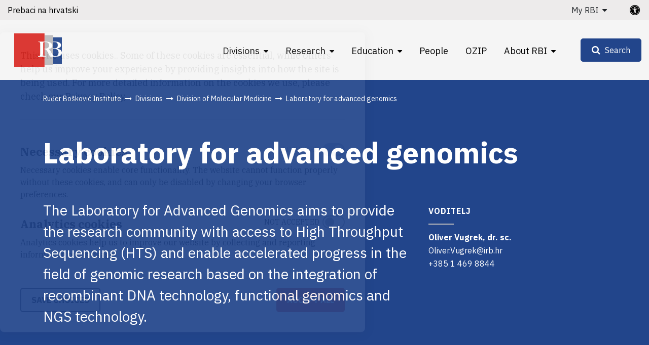

--- FILE ---
content_type: text/html; charset=UTF-8
request_url: https://www.irb.hr/eng/Divisions/Division-of-Molecular-Medicine/Laboratory-for-advanced-genomics
body_size: 12103
content:
<!DOCTYPE html>
<html lang="en-GB" class="text-sizer-field" data-size="normal">
<head>
    <meta charset="utf-8">

            


    
    
                                    
    

<title>Laboratory for advanced genomics - Ruđer Bošković Institute</title>

            <meta name="keywords" content="Ruđer Bošković Institute" />
                <meta name="description" content="The Laboratory for Advanced Genomics aims to provide the research community with access to High Throughput Sequencing (HTS) and enable accelerated progr..." />
    
<meta name="generator" content="eZ Platform powered by Netgen">
<meta name="viewport" content="width=device-width, initial-scale=1.0, user-scalable=no">
<meta name="google-site-verification" content="tFUDBVCiMnH9O8PkwsmIYUYy23XLotFxVi46IpEVQp8" />



<link rel="home" href="/eng" title="Ruđer Bošković Institute front page" />
<link rel="index" href="/eng" />
<link rel="search" href="/eng/content/search" title="Search Ruđer Bošković Institute" />

<link rel="icon apple-touch-icon-precomposed" sizes="152x152" href="/bundles/irb/images/favicon/favicon-152.png">
<link rel="icon apple-touch-icon-precomposed" sizes="144x144" href="/bundles/irb/images/favicon/favicon-144.png">
<link rel="icon apple-touch-icon-precomposed" sizes="120x120" href="/bundles/irb/images/favicon/favicon-120.png">
<link rel="icon apple-touch-icon-precomposed" sizes="114x114" href="/bundles/irb/images/favicon/favicon-114.png">
<link rel="icon apple-touch-icon-precomposed" sizes="76x76" href="/bundles/irb/images/favicon/favicon-76.png">
<link rel="icon apple-touch-icon-precomposed" sizes="72x72" href="/bundles/irb/images/favicon/favicon-72.png">
<link rel="icon apple-touch-icon-precomposed" href="/bundles/irb/images/favicon/favicon-57.png">

<link rel="icon" href="/bundles/irb/images/favicon/favicon.png" type="image/x-icon" />

    
            <link rel="alternate" href="https://www.irb.hr/Zavodi/Zavod-za-molekularnu-medicinu/Laboratorij-za-naprednu-genomiku" hreflang="hr-hr" />
            <link rel="alternate" href="https://www.irb.hr/eng/Divisions/Division-of-Molecular-Medicine/Laboratory-for-advanced-genomics" hreflang="en-gb" />
        
            <link rel="stylesheet" type="text/css" href="/build/app.css?v=728e5141deee4088ceac13c236551efd"/>
<link rel="stylesheet" type="text/css" href="/bundles/netgenblockmanager/css/style.css?1106"/>
<link rel="stylesheet" type="text/css" href="/bundles/netgenblockmanagerstandard/css/style.css?1101"/>    
            <script type="text/javascript" src="/build/app.js?v=ad5a7f719a1408c021a0"></script>
<script type="text/javascript" src="/bundles/netgenblockmanager/js/app.js?1106"></script>
<script type="text/javascript" src="/bundles/netgenblockmanagerstandard/js/app.js?1101"></script>
    
                     
    
                                                            <meta property="og:site_name" content="Ruđer Bošković Institute" />
                
                                                                                <meta property="fb:app_id" content="663271570974033" />
                
                                                                                <meta property="fb:pages" content="212426538782159" />
                
                                                                                <meta property="og:type" content="website" />
                
                                                                                <meta property="og:title" content="Laboratory for advanced genomics" />
                
                                                                                <meta property="og:description" content="The Laboratory for Advanced Genomics aims to provide the research community with access to High Throughput Sequencing (HTS) and enable accelerated progress in the field of genomic research based on the integration of recombinant DNA technology, functional genomics and NGS technology." />
                
                                                                                <meta property="og:image" content="https://www.irb.hr/bundles/irb/images/opengraph.png" />
                
                        
                            <meta property="og:url" content="https://www.irb.hr/eng/Divisions/Division-of-Molecular-Medicine/Laboratory-for-advanced-genomics" />
        
        
            
                    <script>
                (function(i,s,o,g,r,a,m){i['GoogleAnalyticsObject']=r;i[r]=i[r]||function(){
                (i[r].q=i[r].q||[]).push(arguments)},i[r].l=1*new Date();a=s.createElement(o),
                m=s.getElementsByTagName(o)[0];a.async=1;a.src=g;m.parentNode.insertBefore(a,m)
                })(window,document,'script','https://www.google-analytics.com/analytics.js','ga');

                ga('create', 'UA\u002D1281718\u002D2', 'auto');
                ga('send', 'pageview');
            </script>
            
        
    
</head>
<body class="theme-default">
    <a class="skip-to-main" href="#main-content" title="Skip to main content">Skip to main content</a>
    
        
    


                                                            
<div id="page">
    <div class="overlay"></div>
    <div class="zone-layout-layout3">

                                        <section class="zone zone-header">
                    










    

    <div
        class="bm-block bm-twig_block bm-vt-twig_block no-margin"
                    >
        
        <div class="header-container">
    <div class="header-spacer"></div>
    <header class="site-header">
        <div class="container container-irb-wide">
            <a id="logo" href="/eng" title="Back to home page">
                <img class="logo-default" src="/var/ezflow_site/storage/original/image/2425d39cc0f54122d2d705fbac7a8aa5.svg"  alt="" />
                <img class="logo-hc" src="/var/ezflow_site/storage/original/image/1be1f77ce65f7518f30011bea64baca2.svg" alt="" />
                <span class="site-name">
                    Ruđer Bošković Institute
                </span>
            </a>
            <div id="main-nav" class="offset-md-4">
                <nav class="main-navigation" role="navigation">
                                <ul class="nav navbar-nav">
            
                            <li class="double-menu current_ancestor firstli" >        <span>Divisions</span>                <ul class="menu_level_1">
            
                            <li class="submenu-list current_ancestor firstli" >        <span>Divisions</span>                <ul class="menu_level_2">
            
                <li id="menu-item-location-id-82" class="firstli" >        <a href="/eng/Divisions/Division-of-Theoretical-Physics">Division of Theoretical Physics</a>        
    </li>

    
                <li id="menu-item-location-id-83" >        <a href="/eng/Divisions/Division-of-Experimental-Physics">Division of Experimental Physics</a>        
    </li>

    
                <li id="menu-item-location-id-96" >        <a href="/eng/Divisions/Division-of-Materials-Physics">Division of Materials Physics</a>        
    </li>

    
                <li id="menu-item-location-id-100" >        <a href="/eng/Divisions/Division-of-Electronics">Division of Electronics</a>        
    </li>

    
                <li id="menu-item-location-id-104" >        <a href="/eng/Divisions/Division-of-Physical-Chemistry">Division of Physical Chemistry</a>        
    </li>

    
                <li id="menu-item-location-id-110" >        <a href="/eng/Divisions/Division-of-Organic-Chemistry-and-Biochemistry">Division of Organic Chemistry and Biochemistry</a>        
    </li>

    
                <li id="menu-item-location-id-124" >        <a href="/eng/Divisions/Division-of-Materials-Chemistry">Division of Materials Chemistry </a>        
    </li>

    
                <li id="menu-item-location-id-138" >        <a href="/eng/Divisions/Division-of-Molecular-Biology">Division of Molecular Biology</a>        
    </li>

    
                <li id="menu-item-location-id-155" class="active" >        <a href="/eng/Divisions/Division-of-Molecular-Medicine">Division of Molecular Medicine</a>        
    </li>

    
                <li id="menu-item-location-id-175" >        <a href="/eng/Divisions/Center-for-Marine-Research">Center for Marine Research</a>        
    </li>

    
                <li id="menu-item-location-id-182" >        <a href="/eng/Divisions/Division-for-Marine-and-Environmental-Research">Division for Marine and Environmental Research</a>        
    </li>

    
                <li class="link-arrow-right active lastli" id="menu-item-location-id-29685" >        <a href="/eng/Divisions" title="View All Divisions">View All Divisions</a>        
    </li>


    </ul>

    </li>

    
                            <li class="lastli" >        <span>Scientific Support Centres</span>                <ul class="menu_level_2">
            
                <li id="menu-item-location-id-21163" class="firstli" >        <a href="/eng/Scientific-Support-Centres/Centre-for-Scientific-Information">Centre for Scientific Information</a>        
    </li>

    
                <li id="menu-item-location-id-198" >        <a href="/eng/Scientific-Support-Centres/NMR-Centre">NMR Centre</a>        
    </li>

    
                <li id="menu-item-location-id-270" >        <a href="/eng/Scientific-Support-Centres/Centre-for-Informatics-and-Computing">Centre for Informatics and Computing</a>        
    </li>

    
                <li id="menu-item-location-id-33383" class="lastli" >        <a href="/eng/Scientific-Support-Centres/Centre-for-detectors-sensors-and-electronics-CDSE">Centre for detectors, sensors and electronics (CDSE)</a>        
    </li>


    </ul>

    </li>


    </ul>

    </li>

    
                            <li >        <span>Research</span>                <ul class="menu_level_1">
            
                <li id="menu-item-section-id-29653" class="firstli" >        <a href="/eng/explore/projects" title="Projects">Projects</a>        
    </li>

    
                <li >        <a href="https://www.croris.hr/crosbi/searchByContext/1/66?lang=en" target="_blank" rel="noopener noreferrer">Publications</a>        
    </li>

    
                <li id="menu-item-location-id-39247" >        <a href="/eng/Research/Capital-equipment" title="Research Instruments (Facilities)">Research Instruments (Facilities)</a>        
    </li>

    
                <li >        <a href="http://fulir.irb.hr/" title="Full-text Institutional Repository" target="_blank" rel="noopener noreferrer">Full-text Institutional Repository</a>        
    </li>

    
                <li id="menu-item-location-id-41730" >        <a href="/eng/Industry/Innovations" title="Innovations">Innovations</a>        
    </li>

    
                <li class="link-arrow-right lastli" id="menu-item-location-id-29686" >        <a href="/eng/Research" title="Browse Research">Browse Research</a>        
    </li>


    </ul>

    </li>

    
                            <li >        <span>Education</span>                <ul class="menu_level_1">
            
                <li id="menu-item-location-id-134" class="firstli" >        <a href="/eng/Education/Activities">Activities</a>        
    </li>

    
                <li id="menu-item-location-id-30843" >        <a href="/eng/Education/Science-Popularization">Science Popularization</a>        
    </li>

    
                <li id="menu-item-location-id-30841" >        <a href="/eng/Education/STEM-projects">STEM projects</a>        
    </li>

    
                <li id="menu-item-location-id-234" >        <a href="/eng/Kalendar/Event-Calendar">Event Calendar</a>        
    </li>

    
                <li id="menu-item-location-id-43447" >        <a href="/eng/Education/Ruder-Josip-Boskovic">Ruđer Josip Bošković</a>        
    </li>

    
                <li class="link-arrow-right lastli" id="menu-item-location-id-29688" >        <a href="/eng/Education" title="Idi na obrazovanje">Idi na obrazovanje</a>        
    </li>


    </ul>

    </li>

    
                <li >        <a href="/eng/explore/people">People</a>        
    </li>

    
                <li >        <a href="https://ozip.irb.hr">OZIP</a>        
    </li>

    
                            <li class="lastli" >        <span>About RBI</span>                <ul class="menu_level_1">
            
                <li id="menu-item-location-id-149" class="firstli" >        <a href="/eng/About-RBI/Mission-and-Vision" title="Mission and Vision">Mission and Vision</a>        
    </li>

    
                <li id="menu-item-location-id-152" >        <a href="/eng/About-RBI/Organization" title="Organization">Organization</a>        
    </li>

    
                <li id="menu-item-location-id-16685" >        <a href="/eng/About-RBI/Emeriti">Emeriti</a>        
    </li>

    
                <li id="menu-item-location-id-154" >        <a href="/eng/About-RBI/Annual-Reports" title="Annual Reports">Annual Reports</a>        
    </li>

    
                <li id="menu-item-location-id-18739" >        <a href="/eng/About-RBI/Public-Documents" title="Documents">Public Documents</a>        
    </li>

    
                <li id="menu-item-location-id-5524" >        <a href="/eng/About-RBI/Available-Research-Jobs" title="Open Positions">Available Research Jobs</a>        
    </li>

    
                <li id="menu-item-location-id-159" >        <a href="/eng/About-RBI/Contact-Us" title="Contact Us">Contact Us</a>        
    </li>

    
                <li id="menu-item-location-id-29690" >        <a href="/eng/For-media">For media</a>        
    </li>

    
                <li class="link-arrow-right lastli" id="menu-item-location-id-29689" >        <a href="/eng/About-RBI" title="About RBI">About RBI</a>        
    </li>


    </ul>

    </li>


    </ul>

            
    </nav>
                <div class="subheader">
                    <div class="container-irb-wide">
                        <div class="row">
                            <div class="col-auto mr-md-auto lang-selector-wrapper">
                                    
     <div id="lang-selector" class="transition-showed dropdown">
                                   
                                    <a href="https://www.irb.hr/Zavodi/Zavod-za-molekularnu-medicinu/Laboratorij-za-naprednu-genomiku" title="Prebaci na hrvatski">Prebaci na hrvatski</a>
                    <i class="fa fa-globe d-sm-none" aria-required="true"></i>
                                                                
                                        </div>
                            </div>
                            <div class="col-md-auto additional-menu">
                                                                                                                <ul class="nav navbar-nav">
            
                            <li class="triple-column-menu firstli lastli" >        <span>My RBI</span>                <ul class="menu_level_1">
            
                <li class="firstli lastli" >        <a href="/eng/saml/login">Log in</a>        
    </li>


    </ul>

    </li>


    </ul>

                                                                                                </div>
                            <a class="accessibility-tools-toggler" href="#" title="Accessibility tools toggler"><span>irb.accessibility.title</span> <i class="fa fa-universal-access" aria-required="true"></i></a>
<div class="accessibility-tools">
<div class="close-btn">
    <i class="fa fa-times" aria-required="true" tabindex="0"></i>
</div>
<label for="text-sizer-actions">Font size</label>
<div class="text-sizer-actions" id="text-sizer-actions">
    <div tabindex="0" class="ts" data-size="big" alt="Maximum text size" title="Maximum text size">A</div>
    <div tabindex="0" class="ts" data-size="normal" alt="Medium text size" title="Medium text size">A</div>
    <div tabindex="0" class="ts" data-size="small" alt="Smallest text size" title="Smallest text size">A</div>
</div>
    <label tabindex="-1" for="dyslexic-font-switcher">Dyslexia</label>
    <div class="switch dyslexic-font-switch">
        <input type="checkbox" tabindex="0" id="dyslexic-font-switcher" >
        <span class="switcher" alt="Dyslexia"></span>
    </div>
    <label tabindex="-1" for="high-contrast-switcher">Contrast</label>
    <div class="switch high-contrast-switch">
        <input type="checkbox" tabindex="0" id="high-contrast-switcher" >
        <span class="switcher" alt="Contrast"></span>
    </div>
    <div class="c-access__section">
        <span tabindex="0" class="save_and_exit">Save preferences</span>
    </div>
    <div class="c-access__section">
        <span tabindex="0" class="c-access__reset js-reset">Reset</span>
    </div>
</div>                        </div>
                    </div>
                </div>
            </div>
            <div class="menu-icons">

                <div id="header-search">
    <a id="searchbox-toggle" class="btn btn-secondary" href="#" title="Search"><span>Search</span></a>
    <form class="navbar-search" method="get" action="/eng/content/search" id="site-wide-search">
	<h1 class="search-title">Search Ruđer Bošković Institute</h1>

		<div class="search-options-radio">
			<div class="selector">
				<div class="selector-item">
					<input type="radio" id="radio1" name="selector" class="selector-item_radio" data-search-action="/eng/content/search" checked>
					<label for="radio1" class="selector-item_label" data-ph="Search IRB website">All</label>
				</div>
				<div class="selector-item">
					<input type="radio" id="radio2" name="selector" class="selector-item_radio" data-search-action="/eng/explore/people">
					<label for="radio2" class="selector-item_label" data-ph="Find people">People</label>
				</div>
				<div class="selector-item">
					<input type="radio" id="radio3" name="selector" class="selector-item_radio" data-search-action="/eng/Research/Capital-equipment">
					<label for="radio3" class="selector-item_label" data-ph="Search facilities">Facilities</label>
				</div>
				<div class="selector-item">
					<input type="radio" id="radio4" name="selector" class="selector-item_radio" data-search-action="/eng/Research/Projects">
					<label for="radio4" class="selector-item_label" data-ph="Search projects">Projects</label>
				</div>
				<div class="selector-item">
					<input type="radio" id="radio5" name="selector" class="selector-item_radio" data-search-action="/eng/Industry/Services">
					<label for="radio5" class="selector-item_label" data-ph="Search services">Services</label>
				</div>
			</div>
		</div>

		<div class="search-group">
			<label class="d-none" for="site-wide-search-field" >Search</label>
	        <input class="search-query" type="search" name="searchText" id="site-wide-search-field" placeholder="Search IRB website" tabindex="0"/>
	        <input type="hidden" name="searchSort" value="score">
	        <button type="submit" class="search-submit">Search</button>
	    </div>
    </form>
</div>

                
                <a id="mainnav-toggle" href="#" title="Main navigation toggler">
                    <span class="hamburger"></span>
                </a>
            </div>
        </div>
    </header>
</div>

            </div>
                </section>
            
                            <div id="main-content" tabindex="-1">
                    <section class="zone zone-post_header">
                        










    

    <div
        class="bm-block bm-twig_block bm-vt-twig_block "
                    >
        
        <div class="labos-intro">

        <div class="blue-bg">
                <div class="breadcrumb-wrapper">
        <div class="container">
            <ol class="breadcrumb">
                                                                                                    <li><a href="/eng" title="Ruđer Bošković Institute">Ruđer Bošković Institute</a></li>
                                                                                <li><a href="/eng/Divisions" title="Divisions">Divisions</a></li>
                                                                                <li><a href="/eng/Divisions/Division-of-Molecular-Medicine" title="Division of Molecular Medicine">Division of Molecular Medicine</a></li>
                                                                                <li><a href="" title="Laboratory for advanced genomics">Laboratory for advanced genomics</a></li>
                                                </ol>
        </div>
    </div>

            <div class="container">
                <div class="row">
                    <div class="col-xs-12">
                        <h1 class="att-title"><span class="ezstring-field">Laboratory for advanced genomics</span></h1>
                    </div>
                </div>
                <div class="row">
                    <div class="col-md-8">
                                                    <div class="att-intro">
                                <div class="ezxmltext-field"><p>The Laboratory for Advanced Genomics aims to provide the research community with access to High Throughput Sequencing (HTS) and enable accelerated progress in the field of genomic research based on the integration of recombinant DNA technology, functional genomics and NGS technology.</p>
</div>

                            </div>
                                            </div>

                    <div class="col-md-4">
                                                                            <div class="labos-info">
                                                                <h2 class="title">Voditelj</h2>
                                                                                                                                        

<div class="view-type view-type-mini irb-djelatnik vl4 clearfix">

    
    <div class="att-info">
        <a href="/eng/Divisions/Division-of-Molecular-Medicine/Laboratory-for-advanced-genomics/Employees/Oliver-Vugrek" title="Oliver Vugrek">            <span class="ezstring-field">Oliver</span> <span class="ezstring-field">Vugrek</span>, <span class="ezstring-field">dr. sc.</span>        </a>
                    <p><a href="mailto:Oliver.Vugrek@irb.hr" title="Oliver.Vugrek@irb.hr">Oliver.Vugrek@irb.hr</a></p>
                            <div class="eztext-field">+385 1 469 8844</div>
            </div>
</div>
                                                            </div>
                                            </div>
                </div>
            </div>
        </div>


    </div>

            </div>
                    </section>
                        
                    <div class="main-content-block">
            <div class="container">
                <div class="row">
                    <div class="col-lg-4">
                                                    <section class="zone zone-left">
                                






    



    

    <div
        class="bm-block bm-twig_block bm-vt-twig_block  whitespace-bottom whitespace-md"
                    >
        
        <div class="sidemenu">
        <ul>
                                                                <li><a class="smoothscroll" href="#news" title="News">News</a></li>
                                                <li><a class="smoothscroll" href="#projects" title="Projects">Projects</a></li>
                                    <li><a class="smoothscroll" href="#services" title="Services">Services</a></li>
                                                <li><a class="smoothscroll" href="#employees" title="Staff">Staff</a></li>
                                                                                                                                            
                    <li><a href=/eng/Divisions/Division-of-Molecular-Medicine/Laboratory-for-advanced-genomics/News title="News">News</a></li>
                                    </ul>
    </div>

            </div>
                            </section>
                                            </div>
                    <div class="col-lg-8">
                                                    <section class="zone zone-right">
                                










    

    <div
        class="bm-block bm-full_view bm-vt-full_view "
                    >
        
        <div class="view-type view-type-full irb-zavod clearfix">

                    <div class="image-overflow-block">
                <div class="att-image">
                    <img src="/var/ezflow_site/storage/images/zavodi/zavod-za-molekularnu-medicinu/laboratorij-za-naprednu-genomiku/415355-28-eng-GB/Laboratory-for-advanced-genomics.jpg"
                                                                alt="Laboratory for advanced genomics"
                class="ezimage-field" />
                </div>
                            </div>
        
        <div class="att-content">
                                                <div class="att-body text-sizer-field">
                        <div class="ezxmltext-field"><p>Evolution and innovation in genomics, especially in the field of next-generation sequencing (NGS), is becoming a constant, while waves of instrument, method or computational tool development occur at an incredible speed, and therefore their adoption is an increasing problem for most laboratories.</p><p>Building a strong team of scientists and technical staff specializing in genomics, bioinformatics and personalized medicine (PM) will enhance the Laboratory's ability to conduct cutting-edge research and help embrace advanced technologies to provide a more comprehensive understanding of biological systems and diseases.</p><p>In order to realize the set goals, the Laboratory for advanced genomics (LAG) participates in the European Flagship initiative 1+MG (<a href="https://digital-strategy.ec.europa.eu/en/policies/1-million-genomes">https://digital-strategy.ec.europa.eu/en/policies/1-million-genomes</a>) which aims at cross-border access to one million sequenced genomes , and is connected with top international organizations and institutes through the implementation of several EU projects, for example GDI (<a href="https://gdi.onemilliongenomes.eu/">https://gdi.onemilliongenomes.eu/</a>), and GoE- Genome of Europe.</p><p>LAG strives to create a fully sustainable world-class research center in genomics for the advancement of PM, fully integrated into the European research environment, with a focus on the global problem called VUS, i.e. gene variants of unknown significance.</p><p>Therefore, LAG will develop and implement a new and systematic experimental approach for VUS characterization with high throughput, which in the long term will lead to the identification of clinically effective VUS that can serve as new drug targets, especially important for cancer research and rare or complex diseases.</p>
</div>

                    </div>
                                    </div>

                        
<div class="info-block news-block" id="news">
	<div class="section-title">
    	<h3 class="title">News</h3>
    </div>
	<div class="row">
					<div class="col-md-4">
				

<div class="view-type view-type-standard ng-news vl clearfix">
    <div class="att-content">
                    <div class="image">
                <a href="/eng/Divisions/Division-of-Molecular-Medicine/Laboratory-for-advanced-genomics/News/GoE-newsletter" title="March newsletter of the Genome of Europe project" class="image-16by9" style="background-image:url(/var/ezflow_site/storage/images/zavodi/zavod-za-molekularnu-medicinu/laboratorij-za-naprednu-genomiku/novosti/goe-newsletter/1992757-3-eng-GB/GoE-newsletter_i480.png);" alt="March newsletter of the Genome of Europe project"></a>
            </div>
        
        <div class="info">
            <h2 class="title"><a href="/eng/Divisions/Division-of-Molecular-Medicine/Laboratory-for-advanced-genomics/News/GoE-newsletter" title="March newsletter of the Genome of Europe project"><span class="ezstring-field">March newsletter of the Genome of Europe project</span></a></h2>

            <div class="date">
                Jun 11th 2025
            </div>
        </div>
    </div>
</div>
			</div>
				<div class="col-md-4">
					</div>
	</div>

			
</div>
        
        <div class="additional-info-block">
                                        

<div class="info-block expand-block projects-block" id="projects">
    <div class="section-title">
        <h3 class="title">Projects (8)</h3>
        <a href="#" title="Projects" class="expand-block-title-link" data-id="project"></a>
    </div>
    <div class="projects-list">
        
            
                            
<div class="view-type view-type-full irb-djelatnik vl5 clearfix">
    <h2 class="title">
        <a href="/eng/Divisions/Division-of-Molecular-Medicine/Laboratory-for-advanced-genomics/Projects/EASIGEN-DS" title="EASIGEN-DS">            EASIGEN-DS
            </a>    </h2>
</div>


                            
<div class="view-type view-type-full irb-djelatnik vl5 clearfix">
    <h2 class="title">
        <a href="/eng/Divisions/Division-of-Molecular-Medicine/Laboratory-for-advanced-genomics/Projects/GoE-Genome-of-Europe" title="GoE - Genome of Europe">            GoE - Genome of Europe
            </a>    </h2>
</div>


                        <div class="expand-content" data-expand="project">
                                    
<div class="view-type view-type-full irb-djelatnik vl5 clearfix">
    <h2 class="title">
        <a href="/eng/Divisions/Division-of-Molecular-Medicine/Laboratory-for-advanced-genomics/Projects/GDI-Genomic-Data-Infrastructure" title="GDI - Genomic Data Infrastructure">            GDI - Genomic Data Infrastructure
            </a>    </h2>
</div>


                                    
<div class="view-type view-type-full irb-djelatnik vl5 clearfix">
    <h2 class="title">
        <a href="/eng/Divisions/Division-of-Molecular-Medicine/Laboratory-for-advanced-genomics/Projects/VUS" title="VUS">            VUS
            </a>    </h2>
</div>


                                    
<div class="view-type view-type-full irb-djelatnik vl5 clearfix">
    <h2 class="title">
        <a href="/eng/Divisions/Division-of-Molecular-Medicine/Laboratory-for-advanced-genomics/Projects2/Enhancement-of-the-Innovation-Potential-in-SEE-through-new-Molecular-Solutions-in-Research-and-Development-InnoMol" title="Enhancement of the Innovation Potential in SEE through new Molecular Solutions in Research and Development - InnoMol">            Enhancement of the Innovation Potential in SEE through new Molecular Solutions in Research and Development - InnoMol
            </a>    </h2>
</div>


                                    
<div class="view-type view-type-full irb-djelatnik vl5 clearfix">
    <h2 class="title">
        <a href="/eng/Divisions/Division-of-Molecular-Medicine/Laboratory-for-advanced-genomics/Projects2/Uspostava-istrazivacke-infrastrukture-za-translacijsku-medicinu-i-primijenjenu-genomiku" title="Uspostava istraživačke infrastrukture za translacijsku medicinu i primijenjenu genomiku">            Uspostava istraživačke infrastrukture za translacijsku medicinu i primijenjenu genomiku
            </a>    </h2>
</div>


                                    
<div class="view-type view-type-full irb-djelatnik vl5 clearfix">
    <h2 class="title">
        <a href="/eng/Divisions/Division-of-Molecular-Medicine/Laboratory-for-advanced-genomics/Projects2/Molekularni-aspekti-patogenih-procesa-u-AHCY-deficijenciji-MAPinAD" title="Molekularni aspekti patogenih procesa u AHCY deficijenciji (MAPinAD)">            Molekularni aspekti patogenih procesa u AHCY deficijenciji (MAPinAD)
            </a>    </h2>
</div>


                                    
<div class="view-type view-type-full irb-djelatnik vl5 clearfix">
    <h2 class="title">
        <a href="/eng/Divisions/Division-of-Molecular-Medicine/Laboratory-for-advanced-genomics/Projects2/Nedostatak-Adenozilhomocistein-hidrolaze-Molekularni-mehanizmi-novog-oboljenja" title="Nedostatak Adenozilhomocistein hidrolaze: Molekularni mehanizmi novog oboljenja">            Nedostatak Adenozilhomocistein hidrolaze: Molekularni mehanizmi novog oboljenja
            </a>    </h2>
</div>


                            </div>
            <div class="expand-link">
                <a href="#" title="Show all projects" class="shown" data-id="project">Show all projects +</a>
                <a href="#" title="Hide projects"  data-id="project">Hide projects -</a>
            </div> 
            
    </div>
</div>
                                                                

<div class="info-block expand-block services-block" id="services">
    <div class="section-title">
        <h3 class="title">Services (1)</h3>
        <a href="#" title="Services" class="expand-block-title-link" data-id="service"></a>
    </div>
    <div class="services-list">
                                    
<div class="view-type view-type-listitem irb_service vl5 clearfix">
    <div class="info">
        <h3 class="title"><a href="/eng/Divisions/Division-of-Molecular-Medicine/Laboratory-for-advanced-genomics/Services/Advanced-DNA-Analysis" title="Advanced DNA Analysis"><span class="ezstring-field">Advanced DNA Analysis</span></a></h3>
    </div>
</div>                        
    </div>
</div>
                                </div>

                            
                            

<div class="info-block expand-block employees-block" id="employees">
    <div class="section-title">
        <h3 class="title">Staff (6)</h3>
         <a href="#" title="Staff" class="expand-block-title-link" data-id="employee"></a>
    </div>
    <div class="employees-list">
        
            
                            

<div class="view-type view-type-icon-mini irb-djelatnik vl7 clearfix">

    <a href="/eng/Divisions/Division-of-Molecular-Medicine/Laboratory-for-advanced-genomics/Employees/Tomislav-Barberic" title="Tomislav Barberić">                    <div class="att-square-image">
                <p class="initial">T</p>
                <p class="initial">B</p>
            </div>
                <div class="att-desc">
            <div class="att-name">
                Tomislav Barberić
            </div>
            <div class="att-job-title">
                Assistant            </div>
        </div>
    </a></div>
                            

<div class="view-type view-type-icon-mini irb-djelatnik vl7 clearfix">

    <a href="/eng/Divisions/Division-of-Molecular-Medicine/Laboratory-for-advanced-genomics/Employees/Vlatka-Ivanisevic" title="Vlatka Ivanišević">                    <div class="att-square-image">
                <p class="initial">V</p>
                <p class="initial">I</p>
            </div>
                <div class="att-desc">
            <div class="att-name">
                Vlatka Ivanišević
            </div>
            <div class="att-job-title">
                Stručni suradnik u sustavu znanosti i visokom obrazovanju            </div>
        </div>
    </a></div>
                            

<div class="view-type view-type-icon-mini irb-djelatnik vl7 clearfix">

    <a href="/eng/Divisions/Division-of-Molecular-Medicine/Laboratory-for-advanced-genomics/Employees/Filip-Rokic" title="Filip Rokić">                                    <div class="att-square-image" style="background-image:url(/var/ezflow_site/storage/images/users/zaposlenici-irb-a/filip-rokic/496779-44-cro-HR/Filip-Rokic.png);" alt="Filip Rokić"></div>
                            <div class="att-desc">
            <div class="att-name">
                Filip Rokić
            </div>
            <div class="att-job-title">
                <span class="ezstring-field">dr. sc.</span>, Viši asistent            </div>
        </div>
    </a></div>
                            

<div class="view-type view-type-icon-mini irb-djelatnik vl7 clearfix">

    <a href="/eng/Divisions/Division-of-Molecular-Medicine/Laboratory-for-advanced-genomics/Employees/Francesco-Rubino" title="Francesco Rubino">                    <div class="att-square-image">
                <p class="initial">F</p>
                <p class="initial">R</p>
            </div>
                <div class="att-desc">
            <div class="att-name">
                Francesco Rubino
            </div>
            <div class="att-job-title">
                <span class="ezstring-field">dr. sc.</span>, Research associate            </div>
        </div>
    </a></div>
                        <div class="expand-content" data-expand="employee">
                                                    

<div class="view-type view-type-icon-mini irb-djelatnik vl7 clearfix">

    <a href="/eng/Divisions/Division-of-Molecular-Medicine/Laboratory-for-advanced-genomics/Employees/Kristina-Vragovic" title="Kristina Vragović">                    <div class="att-square-image">
                <p class="initial">K</p>
                <p class="initial">V</p>
            </div>
                <div class="att-desc">
            <div class="att-name">
                Kristina Vragović
            </div>
            <div class="att-job-title">
                <span class="ezstring-field">dr. sc.</span>, Professional advisor            </div>
        </div>
    </a></div>
                                    

<div class="view-type view-type-icon-mini irb-djelatnik vl7 clearfix">

    <a href="/eng/Divisions/Division-of-Molecular-Medicine/Laboratory-for-advanced-genomics/Employees/Oliver-Vugrek" title="Oliver Vugrek">                                    <div class="att-square-image" style="background-image:url(/var/ezflow_site/storage/images/users/zaposlenici-irb-a/oliver-vugrek/19840-125-cro-HR/Oliver-Vugrek.png);" alt="Oliver Vugrek"></div>
                            <div class="att-desc">
            <div class="att-name">
                Oliver Vugrek
            </div>
            <div class="att-job-title">
                <span class="ezstring-field">dr. sc.</span>, voditelj laboratorija znanstveni savjetnik u trajnom izboru            </div>
        </div>
    </a></div>
                                            </div>
            <div class="expand-link">
                <a href="#" title="Show all staff" class="shown" data-id="employee">Show all staff +</a>
                <a href="#" title="Hide staff" data-id="employee">Hide staff -</a>
            </div>    
            </div>
</div>
                    </div>

            </div>
                            </section>
                                            </div>
                </div>
            </div>
        </div>
    
                    <div class="bottom-content-block">
                            <section class="zone zone-pre_footer">
                                    </section>
            
                            <section class="zone zone-footer">
                    






    



    

    <div
        class="bm-block bm-column bm-vt-column  whitespace-top whitespace-lg"
                    >
        
        <div
        class="bm-block bm-twig_block bm-vt-twig_block no-margin"
                    >
        
        <footer>
    <div class="container container-wide">
        <div class="row">
            <div class="col-sm-2">
                <a class="footer-logo" href="/eng" title="Back to home page">
                    <img src="/bundles/irb/images/footer_logo.svg" alt="logo"/>
                </a>
            </div>

            <div class="col-sm-10 footer-text">
                <div class="row">
                    <div class="col-md-4">
                                                    <div class="main-footer-info">
                                <div class="ezxmltext-field"><a id="eztoc_1_1_1"></a><h3>Institut Ruđer Bošković</h3><p><a href="https://www.google.com/maps/place/Ru%C4%91er+Bo%C5%A1kovi%C4%87/@45.8300113,15.9844842,17z/data=!3m1!4b1!4m6!3m5!1s0x4765d70c6e38b4b7:0x9279efb3ee2068f1!8m2!3d45.8300113!4d15.9870591!16zL20vMGNtMTR5?entry=ttu&amp;g_ep=EgoyMDI1MDcyMS4wIKXMDSoASAFQAw%3D%3D">Bijenička cesta 54, 10000 Zagreb</a></p><p><strong><a href="/eng/About-RBI/Contact-Us">CONTACT US</a></strong></p><a id="eztoc_2_1_1"></a><h3>Phone:</h3><a id="eztoc_2_1_2_1_1_1"></a><h6>+385 1 4561 111</h6>
</div>

                            </div>
                        
                        <ul class="social-icons">
                                                            <li class="social-icon"><a href="https://twitter.com/institutrb" title="Twitter"><i class="fa fa-twitter" aria-hidden="true"></i></a></li>
                                                                                        <li class="social-icon"><a href="https://fb.me/irb.hr" title="Facebook"><i class="fa fa-facebook-f" aria-hidden="true"></i></a></li>
                                                                                        <li class="social-icon"><a href="http://www.linkedin.com/company/ruder-boskovic-institute?trk=hb_tab_compy_id_27956" title="Linkedin"><i class="fa fa-linkedin" aria-hidden="true"></i></a></li>
                                                                                        <li class="social-icon"><a href="https://www.youtube.com/@institutRB" title="Youtube"><i class="fa fa-youtube-play" aria-hidden="true"></i></a></li>
                                                                                        <li class="social-icon"><a href="https://www.instagram.com/institut_irb/" title="Instagram"><i class="fa fa-instagram" aria-hidden="true"></i></a></li>
                                                    </ul>
                    </div>
                    <div class="col-md-4">
                        <div class="right-block-bottom">
                                                            <p>
                                    OIB:<br/>
                                    <span class="ezstring-field">69715301002</span>
                                </p>
                                                                                        <p>
                                    Tax number (VAT):<br/>
                                    <span class="ezstring-field">HR69715301002</span>
                                </p>
                                                                                        <p>
                                    IBAN:<br/>
                                    <span class="ezstring-field">HR6623600001101210403</span>
                                </p>
                                                                                        <p>
                                    PIC:<br/>
                                    <span class="ezstring-field">999875031</span>
                                </p>
                                                                                        <p>
                                    Swift Code:<br/>
                                    <span class="ezstring-field"> ZABAHR2X</span>
                                </p>
                                                    </div>
                    </div>
                    <div class="col-md-4">
                        <h3 class="quicklinks-title">Quick links</h3>
                                                            <ul class="nav navbar-nav">
            
                <li id="menu-item-location-id-29685" class="active firstli" >        <a href="/eng/Divisions">Divisions</a>        
    </li>

    
                <li id="menu-item-location-id-29686" >        <a href="/eng/Research">Research</a>        
    </li>

    
                <li id="menu-item-location-id-66" >        <a href="/eng/About-RBI/People">People</a>        
    </li>

    
                <li id="menu-item-location-id-152" >        <a href="/eng/About-RBI/Organization">Organization</a>        
    </li>

    
                <li id="menu-item-location-id-154" >        <a href="/eng/About-RBI/Annual-Reports">Annual Reports</a>        
    </li>

    
                <li id="menu-item-location-id-18739" >        <a href="/eng/About-RBI/Public-Documents">Public Documents</a>        
    </li>

    
                <li id="menu-item-location-id-5524" class="lastli" >        <a href="/eng/About-RBI/Available-Research-Jobs">Available Research Jobs</a>        
    </li>


    </ul>

                                            </div>
                </div>
            </div>
        </div>

        <div class="footer-bottom">
            <div class="row">
                                    <div class="col-lg-6">
                        <div class="copyright-text">
                            <div class="ezxmltext-field"><p>© 2025 - Ruđer Bošković Institute</p>
</div>

                        </div>
                    </div>
                                                    <div class="col-lg-6">
                        <div class="footer-bottom-text">
                            <div class="ezxmltext-field"><p><a href="/eng/Terms-of-Use">Terms of use</a><a href="https://www.irb.hr/eng/content/view/sitemap/2">Site map</a><a href="/eng/About-RBI/Contact-Us">Contact us</a></p>
</div>

                        </div>
                    </div>
                            </div> 
        </div>
    </div>
</footer>

            </div>

            </div>
                </section>
                    </div>
    
     </div>

</div>
</div>

    
<div id="ng-cc">
    <div class="ng-cc-overlay"></div>

    <div class="ng-cc-modal" role="dialog" aria-modal="true">
                            <div class="ng-cc-cookie-policy-text" aria-hidden="true">
              <div class="wrapper">
                  <div class="ng-cc-header-in">
                      <a href="#" class="btn btn-invert cookie-policy-hide">Go back</a>
                  </div>
                  <div>
                                          
<article class="view-type view-type-modal ng-article">

    <div class="article-content">
        <header class="article-header">
            <h2 class="title">RBI Cookie Policy</h2>
        </header>
        <div class="short">
                
        </div>

                    <div class="body">
                <div class="ezxmltext-field"><a id="eztoc_1_1_1"></a><h3>Cookie Usage</h3><p>This site uses cookies.</p><p>We use Google Analytics for analysis and understanding of how people use the website. This analysis is to help improve the usage and effectiveness of the website.</p><p><a href="http://sublimevideo.net/">Sublime Video player</a> also uses cookies.</p><a id="eztoc_2_1_1"></a><h3>Opt-out</h3><p>In order to provide website visitors with more choice on how data is collected by Google Analytics, Google has developed the Google Analytics Opt-out Browser Add-on. The add-on communicates with the Google Analytics JavaScript (ga.js) to stop data being sent to Google Analytics.</p><p>The Google Analytics Opt-out Browser Add-on does not affect usage of the website in any other way.</p><p><a href="http://tools.google.com/dlpage/gaoptout?hl=None">Further information on the Google Analytics Opt-out Browser Add-on</a>.</p><p><a href="http://www.google.com/analytics/learn/privacy.html">For more information on the usage of cookies by Google Analytics please see the Google website</a>.</p><a id="eztoc_3_1_1"></a><h3>Disabling Cookies</h3><p>If you would like to restrict the use of cookies you can control this in your Internet browser.</p><p>You can find instructions online or via the software help.</p><a id="eztoc_4_1_1"></a><h3>More Information about Cookies</h3><p><a href="http://en.wikipedia.org/wiki/HTTP_cookie">http://en.wikipedia.org/wiki/HTTP_cookie</a></p><p><a href="http://eur-lex.europa.eu/LexUriServ/LexUriServ.do?uri=CELEX:32002L0058:EN:NOT">http://eur-lex.europa.eu/LexUriServ/LexUriServ.do?uri=CELEX:32002L0058:EN:NOT</a></p>
</div>

            </div>
            </div>
</article>

                                      </div>
              </div>
          </div>
        
        <div class="ng-cc-cookie-policy-first-page">
            <div class="ng-cc-content">
                <div class="wrapper ng-cc-js-link-cookie-policy">
                  This site uses cookies.. Some of these cookies are essential, while others help us improve your experience by providing insights into how the site is being used. For more detailed information on the cookies we use, please check our 
                  <a href="#" title="Privacy Policy">Privacy Policy</a>.
                </div>

              <div class="ng-cc-actions d-none">
                  <a href="#" class="optional-list-toggle">
                      Customise settings
                      <span class="cookie-angle-up"></span>
                  </a>
              </div>
            </div>

            <div class="ng-cc-optional-list shown" style="max-height: 100vh;">
                <ul>
                    <li class="ng-cc-necessary-cookie">
                        <div class="ng-cc-cookie-line">
                            <div class="ng-cc-texts">
                                <div class="ng-cc-label">
                                    <label for="ng-cc-necessary">
                                      Necessary cookies
                                    </label>
                                </div>

                                <div class="ng-cc-description-text" id="necessary-text">
                                    <div class="card card-body">
                                      Necessary cookies enable core functionality. The website cannot function properly without these cookies, and can only be disabled by changing your browser preferences.
                                    </div>
                                </div>
                            </div>
                            <div>
                                <input type="checkbox" class="ng-cc-optional-checkbox" id="ng-cc-necessary" data-name="necessary" checked disabled />
                                <i class="ng-cc-checkbox-icon">
                                <span class="on ng-cc-on" aria-hidden="true">Accepted</span>
                                <span class="off ng-cc-off" aria-hidden="true">Not accepted</span>
                                </i>
                            </div>
                        </div>
                    </li>
                </ul>
                <div class="ng-cc-optional-actions clearfix">
                    <button id="ng-cc-optional-save" class="btn btn-invert">
                      Save choices
                    </button>
                    <button id="ng-cc-accept" class="btn btn-primary">
                      Accept all
                    </button>
                </div>
            </div>
        </div>
    </div>
</div>

<script>
    window.__ngCcConfig = {
        options: {
          lifetime: 30,
        },
        optionalCookies: [
          {
            name: 'analytics',
            label: 'Analytics cookies' ,
            description: 'Analytics cookies help us to improve our website by collecting and reporting information on its usage.' ,
            descriptionAria: 'Read about analytics cookies.' ,
            accepted: false,
          },
        ],
    }
</script>

</body>
</html>
